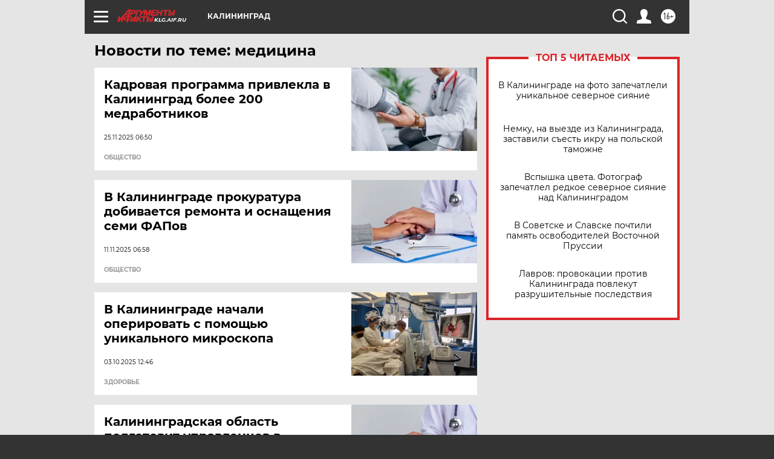

--- FILE ---
content_type: text/html; charset=UTF-8
request_url: https://klg.aif.ru/tag/mjeditsina
body_size: 18040
content:
<!DOCTYPE html>
<!--[if IE 8]><html class="ie8"> <![endif]-->
<!--[if gt IE 8]><!--><html lang="ru"> <!--<![endif]-->
<head>
    <!-- created_at 21-01-2026 08:43:00 -->
    <script>
        window.isIndexPage = 0;
        window.isMobileBrowser = 0;
        window.disableSidebarCut = 1;
        window.bannerDebugMode = 0;
    </script>

                
                                    <meta http-equiv="Content-Type" content="text/html; charset=utf-8" >
<meta name="format-detection" content="telephone=no" >
<meta name="viewport" content="width=device-width, user-scalable=no, initial-scale=1.0, maximum-scale=1.0, minimum-scale=1.0" >
<meta http-equiv="X-UA-Compatible" content="IE=edge,chrome=1" >
<meta name="HandheldFriendly" content="true" >
<meta name="format-detection" content="telephone=no" >
<meta name="theme-color" content="#ffffff" >
<meta name="description" content="медицина — самые актуальные и последние новости сегодня. Будьте в курсе главных свежих новостных событий дня и последнего часа, фото и видео репортажей на сайте Аргументы и Факты." >
<meta name="facebook-domain-verification" content="jiqbwww7rrqnwzjkizob7wrpmgmwq3" >
        <title>медицина — последние новости сегодня | АиФ Калининград</title>    <link rel="shortcut icon" type="image/x-icon" href="/favicon.ico" />
    <link rel="icon" type="image/svg+xml" href="/favicon.svg">
    
    <link rel="preload" href="/redesign2018/fonts/montserrat-v15-latin-ext_latin_cyrillic-ext_cyrillic-regular.woff2" as="font" type="font/woff2" crossorigin>
    <link rel="preload" href="/redesign2018/fonts/montserrat-v15-latin-ext_latin_cyrillic-ext_cyrillic-italic.woff2" as="font" type="font/woff2" crossorigin>
    <link rel="preload" href="/redesign2018/fonts/montserrat-v15-latin-ext_latin_cyrillic-ext_cyrillic-700.woff2" as="font" type="font/woff2" crossorigin>
    <link rel="preload" href="/redesign2018/fonts/montserrat-v15-latin-ext_latin_cyrillic-ext_cyrillic-700italic.woff2" as="font" type="font/woff2" crossorigin>
    <link rel="preload" href="/redesign2018/fonts/montserrat-v15-latin-ext_latin_cyrillic-ext_cyrillic-800.woff2" as="font" type="font/woff2" crossorigin>
    <link href="https://klg.aif.ru/tag/mjeditsina" rel="canonical" >
<link href="https://klg.aif.ru/redesign2018/css/style.css?5a7" media="all" rel="stylesheet" type="text/css" >
<link href="https://klg.aif.ru/img/icon/apple_touch_icon_57x57.png?5a7" rel="apple-touch-icon" sizes="57x57" >
<link href="https://klg.aif.ru/img/icon/apple_touch_icon_114x114.png?5a7" rel="apple-touch-icon" sizes="114x114" >
<link href="https://klg.aif.ru/img/icon/apple_touch_icon_72x72.png?5a7" rel="apple-touch-icon" sizes="72x72" >
<link href="https://klg.aif.ru/img/icon/apple_touch_icon_144x144.png?5a7" rel="apple-touch-icon" sizes="144x144" >
<link href="https://klg.aif.ru/img/icon/apple-touch-icon.png?5a7" rel="apple-touch-icon" sizes="180x180" >
<link href="https://klg.aif.ru/img/icon/favicon-32x32.png?5a7" rel="icon" type="image/png" sizes="32x32" >
<link href="https://klg.aif.ru/img/icon/favicon-16x16.png?5a7" rel="icon" type="image/png" sizes="16x16" >
<link href="https://klg.aif.ru/img/manifest.json?5a7" rel="manifest" >
<link href="https://klg.aif.ru/img/safari-pinned-tab.svg?5a7" rel="mask-icon" color="#d55b5b" >
<link href="https://ads.betweendigital.com" rel="preconnect" crossorigin="" >
        <script type="text/javascript">
    //<!--
    var isRedesignPage = true;    //-->
</script>
<script type="text/javascript" src="https://klg.aif.ru/js/output/jquery.min.js?5a7"></script>
<script type="text/javascript" src="https://klg.aif.ru/js/output/header_scripts.js?5a7"></script>
<script type="text/javascript">
    //<!--
    var _sf_startpt=(new Date()).getTime()    //-->
</script>
<script type="text/javascript" src="https://yastatic.net/s3/passport-sdk/autofill/v1/sdk-suggest-with-polyfills-latest.js?5a7"></script>
<script type="text/javascript">
    //<!--
    window.YandexAuthParams = {"oauthQueryParams":{"client_id":"b104434ccf5a4638bdfe8a9101264f3c","response_type":"code","redirect_uri":"https:\/\/aif.ru\/oauth\/yandex\/callback"},"tokenPageOrigin":"https:\/\/aif.ru"};    //-->
</script>
<script type="text/javascript">
    //<!--
    function AdFox_getWindowSize() {
    var winWidth,winHeight;
	if( typeof( window.innerWidth ) == 'number' ) {
		//Non-IE
		winWidth = window.innerWidth;
		winHeight = window.innerHeight;
	} else if( document.documentElement && ( document.documentElement.clientWidth || document.documentElement.clientHeight ) ) {
		//IE 6+ in 'standards compliant mode'
		winWidth = document.documentElement.clientWidth;
		winHeight = document.documentElement.clientHeight;
	} else if( document.body && ( document.body.clientWidth || document.body.clientHeight ) ) {
		//IE 4 compatible
		winWidth = document.body.clientWidth;
		winHeight = document.body.clientHeight;
	}
	return {"width":winWidth, "height":winHeight};
}//END function AdFox_getWindowSize

function AdFox_getElementPosition(elemId){
    var elem;
    
    if (document.getElementById) {
		elem = document.getElementById(elemId);
	}
	else if (document.layers) {
		elem = document.elemId;
	}
	else if (document.all) {
		elem = document.all.elemId;
	}
    var w = elem.offsetWidth;
    var h = elem.offsetHeight;	
    var l = 0;
    var t = 0;
	
    while (elem)
    {
        l += elem.offsetLeft;
        t += elem.offsetTop;
        elem = elem.offsetParent;
    }

    return {"left":l, "top":t, "width":w, "height":h};
} //END function AdFox_getElementPosition

function AdFox_getBodyScrollTop(){
	return self.pageYOffset || (document.documentElement && document.documentElement.scrollTop) || (document.body && document.body.scrollTop);
} //END function AdFox_getBodyScrollTop

function AdFox_getBodyScrollLeft(){
	return self.pageXOffset || (document.documentElement && document.documentElement.scrollLeft) || (document.body && document.body.scrollLeft);
}//END function AdFox_getBodyScrollLeft

function AdFox_Scroll(elemId,elemSrc){
   var winPos = AdFox_getWindowSize();
   var winWidth = winPos.width;
   var winHeight = winPos.height;
   var scrollY = AdFox_getBodyScrollTop();
   var scrollX =  AdFox_getBodyScrollLeft();
   var divId = 'AdFox_banner_'+elemId;
   var ltwhPos = AdFox_getElementPosition(divId);
   var lPos = ltwhPos.left;
   var tPos = ltwhPos.top;

   if(scrollY+winHeight+5 >= tPos && scrollX+winWidth+5 >= lPos){
      AdFox_getCodeScript(1,elemId,elemSrc);
	  }else{
	     setTimeout('AdFox_Scroll('+elemId+',"'+elemSrc+'");',100);
	  }
}//End function AdFox_Scroll    //-->
</script>
<script type="text/javascript">
    //<!--
    function AdFox_SetLayerVis(spritename,state){
   document.getElementById(spritename).style.visibility=state;
}

function AdFox_Open(AF_id){
   AdFox_SetLayerVis('AdFox_DivBaseFlash_'+AF_id, "hidden");
   AdFox_SetLayerVis('AdFox_DivOverFlash_'+AF_id, "visible");
}

function AdFox_Close(AF_id){
   AdFox_SetLayerVis('AdFox_DivOverFlash_'+AF_id, "hidden");
   AdFox_SetLayerVis('AdFox_DivBaseFlash_'+AF_id, "visible");
}

function AdFox_getCodeScript(AF_n,AF_id,AF_src){
   var AF_doc;
   if(AF_n<10){
      try{
	     if(document.all && !window.opera){
		    AF_doc = window.frames['AdFox_iframe_'+AF_id].document;
			}else if(document.getElementById){
			         AF_doc = document.getElementById('AdFox_iframe_'+AF_id).contentDocument;
					 }
		 }catch(e){}
    if(AF_doc){
	   AF_doc.write('<scr'+'ipt type="text/javascript" src="'+AF_src+'"><\/scr'+'ipt>');
	   }else{
	      setTimeout('AdFox_getCodeScript('+(++AF_n)+','+AF_id+',"'+AF_src+'");', 100);
		  }
		  }
}

function adfoxSdvigContent(banID, flashWidth, flashHeight){
	var obj = document.getElementById('adfoxBanner'+banID).style;
	if (flashWidth == '100%') obj.width = flashWidth;
	    else obj.width = flashWidth + "px";
	if (flashHeight == '100%') obj.height = flashHeight;
	    else obj.height = flashHeight + "px";
}

function adfoxVisibilityFlash(banName, flashWidth, flashHeight){
    	var obj = document.getElementById(banName).style;
	if (flashWidth == '100%') obj.width = flashWidth;
	    else obj.width = flashWidth + "px";
	if (flashHeight == '100%') obj.height = flashHeight;
	    else obj.height = flashHeight + "px";
}

function adfoxStart(banID, FirShowFlNum, constVisFlashFir, sdvigContent, flash1Width, flash1Height, flash2Width, flash2Height){
	if (FirShowFlNum == 1) adfoxVisibilityFlash('adfoxFlash1'+banID, flash1Width, flash1Height);
	    else if (FirShowFlNum == 2) {
		    adfoxVisibilityFlash('adfoxFlash2'+banID, flash2Width, flash2Height);
	        if (constVisFlashFir == 'yes') adfoxVisibilityFlash('adfoxFlash1'+banID, flash1Width, flash1Height);
		    if (sdvigContent == 'yes') adfoxSdvigContent(banID, flash2Width, flash2Height);
		        else adfoxSdvigContent(banID, flash1Width, flash1Height);
	}
}

function adfoxOpen(banID, constVisFlashFir, sdvigContent, flash2Width, flash2Height){
	var aEventOpenClose = new Image();
	var obj = document.getElementById("aEventOpen"+banID);
	if (obj) aEventOpenClose.src =  obj.title+'&rand='+Math.random()*1000000+'&prb='+Math.random()*1000000;
	adfoxVisibilityFlash('adfoxFlash2'+banID, flash2Width, flash2Height);
	if (constVisFlashFir != 'yes') adfoxVisibilityFlash('adfoxFlash1'+banID, 1, 1);
	if (sdvigContent == 'yes') adfoxSdvigContent(banID, flash2Width, flash2Height);
}


function adfoxClose(banID, constVisFlashFir, sdvigContent, flash1Width, flash1Height){
	var aEventOpenClose = new Image();
	var obj = document.getElementById("aEventClose"+banID);
	if (obj) aEventOpenClose.src =  obj.title+'&rand='+Math.random()*1000000+'&prb='+Math.random()*1000000;
	adfoxVisibilityFlash('adfoxFlash2'+banID, 1, 1);
	if (constVisFlashFir != 'yes') adfoxVisibilityFlash('adfoxFlash1'+banID, flash1Width, flash1Height);
	if (sdvigContent == 'yes') adfoxSdvigContent(banID, flash1Width, flash1Height);
}    //-->
</script>
<script type="text/javascript" async="true" src="https://yandex.ru/ads/system/header-bidding.js?5a7"></script>
<script type="text/javascript" src="https://ad.mail.ru/static/sync-loader.js?5a7"></script>
<script type="text/javascript" async="true" src="https://cdn.skcrtxr.com/roxot-wrapper/js/roxot-manager.js?pid=42c21743-edce-4460-a03e-02dbaef8f162"></script>
<script type="text/javascript" src="https://cdn-rtb.sape.ru/js/uids.js?5a7"></script>
<script type="text/javascript">
    //<!--
        var adfoxBiddersMap = {
    "betweenDigital": "816043",
 "mediasniper": "2218745",
    "myTarget": "810102",
 "buzzoola": "1096246",
 "adfox_roden-media": "3373170",
    "videonow": "2966090", 
 "adfox_adsmart": "1463295",
  "Gnezdo": "3123512",
    "roxot": "3196121",
 "astralab": "2486209",
  "getintent": "3186204",
 "sape": "2758269",
 "adwile": "2733112",
 "hybrid": "2809332"
};
var syncid = window.rb_sync.id;
	  var biddersCpmAdjustmentMap = {
      'adfox_adsmart': 0.6,
	  'Gnezdo': 0.8,
	  'adwile': 0.8
  };

if (window.innerWidth >= 1024) {
var adUnits = [{
        "code": "adfox_153825256063495017",
  "sizes": [[300, 600], [240,400]],
        "bids": [{
                "bidder": "betweenDigital",
                "params": {
                    "placementId": "3235886"
                }
            },{
                "bidder": "myTarget",
                "params": {
                    "placementId": "555209",
"sendTargetRef": "true",
"additional": {
"fpid": syncid
}			
                }
            },{
                "bidder": "hybrid",
                "params": {
                    "placementId": "6582bbf77bc72f59c8b22f65"
                }
            },{
                "bidder": "buzzoola",
                "params": {
                    "placementId": "1252803"
                }
            },{
                "bidder": "videonow",
                "params": {
                    "placementId": "8503533"
                }
            },{
                    "bidder": "adfox_adsmart",
                    "params": {
						p1: 'cqguf',
						p2: 'hhro'
					}
            },{
                    "bidder": "roxot",
                    "params": {
						placementId: '2027d57b-1cff-4693-9a3c-7fe57b3bcd1f',
						sendTargetRef: true
					}
            },{
                    "bidder": "mediasniper",
                    "params": {
						"placementId": "4417"
					}
            },{
                    "bidder": "Gnezdo",
                    "params": {
						"placementId": "354318"
					}
            },{
                    "bidder": "getintent",
                    "params": {
						"placementId": "215_V_aif.ru_D_Top_300x600"
					}
            },{
                    "bidder": "adfox_roden-media",
                    "params": {
						p1: "dilmj",
						p2: "emwl"
					}
            },{
                    "bidder": "astralab",
                    "params": {
						"placementId": "642ad3a28528b410c4990932"
					}
            }
        ]
    },{
        "code": "adfox_150719646019463024",
		"sizes": [[640,480], [640,360]],
        "bids": [{
                "bidder": "adfox_adsmart",
                    "params": {
						p1: 'cmqsb',
						p2: 'ul'
					}
            },{
                "bidder": "sape",
                "params": {
                    "placementId": "872427",
					additional: {
                       sapeFpUids: window.sapeRrbFpUids || []
                   }				
                }
            },{
                "bidder": "roxot",
                "params": {
                    placementId: '2b61dd56-9c9f-4c45-a5f5-98dd5234b8a1',
					sendTargetRef: true
                }
            },{
                "bidder": "getintent",
                "params": {
                    "placementId": "215_V_aif.ru_D_AfterArticle_640х480"
                }
            }
        ]
    },{
        "code": "adfox_149010055036832877",
		"sizes": [[970,250]],
		"bids": [{
                    "bidder": "adfox_roden-media",
                    "params": {
						p1: 'dilmi',
						p2: 'hfln'
					}
            },{
                    "bidder": "buzzoola",
                    "params": {
						"placementId": "1252804"
					}
            },{
                    "bidder": "getintent",
                    "params": {
						"placementId": "215_V_aif.ru_D_Billboard_970x250"
					}
            },{
                "bidder": "astralab",
                "params": {
                    "placementId": "67bf071f4e6965fa7b30fea3"
                }
            },{
                    "bidder": "hybrid",
                    "params": {
						"placementId": "6582bbf77bc72f59c8b22f66"
					}
            },{
                    "bidder": "myTarget",
                    "params": {
						"placementId": "1462991",
"sendTargetRef": "true",
"additional": {
"fpid": syncid
}			
					}
            }			           
        ]        
    },{
        "code": "adfox_149874332414246474",
		"sizes": [[640,360], [300,250], [640,480]],
		"codeType": "combo",
		"bids": [{
                "bidder": "mediasniper",
                "params": {
                    "placementId": "4419"
                }
            },{
                "bidder": "buzzoola",
                "params": {
                    "placementId": "1220692"
                }
            },{
                "bidder": "astralab",
                "params": {
                    "placementId": "66fd25eab13381b469ae4b39"
                }
            },
			{
                    "bidder": "betweenDigital",
                    "params": {
						"placementId": "4502825"
					}
            }
			           
        ]        
    },{
        "code": "adfox_149848658878716687",
		"sizes": [[300,600], [240,400]],
        "bids": [{
                "bidder": "betweenDigital",
                "params": {
                    "placementId": "3377360"
                }
            },{
                "bidder": "roxot",
                "params": {
                    placementId: 'fdaba944-bdaa-4c63-9dd3-af12fc6afbf8',
					sendTargetRef: true
                }
            },{
                "bidder": "sape",
                "params": {
                    "placementId": "872425",
					additional: {
                       sapeFpUids: window.sapeRrbFpUids || []
                   }
                }
            },{
                "bidder": "adwile",
                "params": {
                    "placementId": "27990"
                }
            }
        ]        
    }
],
	syncPixels = [{
    bidder: 'hybrid',
    pixels: [
    "https://www.tns-counter.ru/V13a****idsh_ad/ru/CP1251/tmsec=idsh_dis/",
    "https://www.tns-counter.ru/V13a****idsh_vid/ru/CP1251/tmsec=idsh_aifru-hbrdis/",
    "https://mc.yandex.ru/watch/66716692?page-url=aifru%3Futm_source=dis_hybrid_default%26utm_medium=%26utm_campaign=%26utm_content=%26utm_term=&page-ref="+window.location.href
]
  }
  ];
} else if (window.innerWidth < 1024) {
var adUnits = [{
        "code": "adfox_14987283079885683",
		"sizes": [[300,250], [300,240]],
        "bids": [{
                "bidder": "betweenDigital",
                "params": {
                    "placementId": "2492448"
                }
            },{
                "bidder": "myTarget",
                "params": {
                    "placementId": "226830",
"sendTargetRef": "true",
"additional": {
"fpid": syncid
}			
                }
            },{
                "bidder": "hybrid",
                "params": {
                    "placementId": "6582bbf77bc72f59c8b22f64"
                }
            },{
                "bidder": "mediasniper",
                "params": {
                    "placementId": "4418"
                }
            },{
                "bidder": "buzzoola",
                "params": {
                    "placementId": "563787"
                }
            },{
                "bidder": "roxot",
                "params": {
                    placementId: '20bce8ad-3a5e-435a-964f-47be17e201cf',
					sendTargetRef: true
                }
            },{
                "bidder": "videonow",
                "params": {
                    "placementId": "2577490"
                }
            },{
                "bidder": "adfox_adsmart",
                    "params": {
						p1: 'cqmbg',
						p2: 'ul'
					}
            },{
                    "bidder": "Gnezdo",
                    "params": {
						"placementId": "354316"
					}
            },{
                    "bidder": "getintent",
                    "params": {
						"placementId": "215_V_aif.ru_M_Top_300x250"
					}
            },{
                    "bidder": "adfox_roden-media",
                    "params": {
						p1: "dilmx",
						p2: "hbts"
					}
            },{
                "bidder": "astralab",
                "params": {
                    "placementId": "642ad47d8528b410c4990933"
                }
            }			
        ]        
    },{
        "code": "adfox_153545578261291257",
		"bids": [{
                    "bidder": "sape",
                    "params": {
						"placementId": "872426",
					additional: {
                       sapeFpUids: window.sapeRrbFpUids || []
                   }
					}
            },{
                    "bidder": "roxot",
                    "params": {
						placementId: 'eb2ebb9c-1e7e-4c80-bef7-1e93debf197c',
						sendTargetRef: true
					}
            }
			           
        ]        
    },{
        "code": "adfox_165346609120174064",
		"sizes": [[320,100]],
		"bids": [            
            		{
                    "bidder": "buzzoola",
                    "params": {
						"placementId": "1252806"
					}
            },{
                    "bidder": "getintent",
                    "params": {
						"placementId": "215_V_aif.ru_M_FloorAd_320x100"
					}
            }
			           
        ]        
    },{
        "code": "adfox_155956315896226671",
		"bids": [            
            		{
                    "bidder": "buzzoola",
                    "params": {
						"placementId": "1252805"
					}
            },{
                    "bidder": "sape",
                    "params": {
						"placementId": "887956",
					additional: {
                       sapeFpUids: window.sapeRrbFpUids || []
                   }
					}
            },{
                    "bidder": "myTarget",
                    "params": {
						"placementId": "821424",
"sendTargetRef": "true",
"additional": {
"fpid": syncid
}			
					}
            }
			           
        ]        
    },{
        "code": "adfox_149874332414246474",
		"sizes": [[640,360], [300,250], [640,480]],
		"codeType": "combo",
		"bids": [{
                "bidder": "adfox_roden-media",
                "params": {
					p1: 'dilmk',
					p2: 'hfiu'
				}
            },{
                "bidder": "mediasniper",
                "params": {
                    "placementId": "4419"
                }
            },{
                "bidder": "roxot",
                "params": {
                    placementId: 'ba25b33d-cd61-4c90-8035-ea7d66f011c6',
					sendTargetRef: true
                }
            },{
                "bidder": "adwile",
                "params": {
                    "placementId": "27991"
                }
            },{
                    "bidder": "Gnezdo",
                    "params": {
						"placementId": "354317"
					}
            },{
                    "bidder": "getintent",
                    "params": {
						"placementId": "215_V_aif.ru_M_Comboblock_300x250"
					}
            },{
                    "bidder": "astralab",
                    "params": {
						"placementId": "66fd260fb13381b469ae4b3f"
					}
            },{
                    "bidder": "betweenDigital",
                    "params": {
						"placementId": "4502825"
					}
            }
			]        
    }
],
	syncPixels = [
  {
    bidder: 'hybrid',
    pixels: [
    "https://www.tns-counter.ru/V13a****idsh_ad/ru/CP1251/tmsec=idsh_mob/",
    "https://www.tns-counter.ru/V13a****idsh_vid/ru/CP1251/tmsec=idsh_aifru-hbrmob/",
    "https://mc.yandex.ru/watch/66716692?page-url=aifru%3Futm_source=mob_hybrid_default%26utm_medium=%26utm_campaign=%26utm_content=%26utm_term=&page-ref="+window.location.href
]
  }
  ];
}
var userTimeout = 1500;
window.YaHeaderBiddingSettings = {
    biddersMap: adfoxBiddersMap,
	biddersCpmAdjustmentMap: biddersCpmAdjustmentMap,
    adUnits: adUnits,
    timeout: userTimeout,
    syncPixels: syncPixels	
};    //-->
</script>
<script type="text/javascript">
    //<!--
    window.yaContextCb = window.yaContextCb || []    //-->
</script>
<script type="text/javascript" async="true" src="https://yandex.ru/ads/system/context.js?5a7"></script>
<script type="text/javascript">
    //<!--
    window.EventObserver = {
    observers: {},

    subscribe: function (name, fn) {
        if (!this.observers.hasOwnProperty(name)) {
            this.observers[name] = [];
        }
        this.observers[name].push(fn)
    },
    
    unsubscribe: function (name, fn) {
        if (!this.observers.hasOwnProperty(name)) {
            return;
        }
        this.observers[name] = this.observers[name].filter(function (subscriber) {
            return subscriber !== fn
        })
    },
    
    broadcast: function (name, data) {
        if (!this.observers.hasOwnProperty(name)) {
            return;
        }
        this.observers[name].forEach(function (subscriber) {
            return subscriber(data)
        })
    }
};    //-->
</script>    
    <script>
  var adcm_config ={
    id:1064,
    platformId: 64,
    init: function () {
      window.adcm.call();
    }
  };
</script>
<script src="https://tag.digitaltarget.ru/adcm.js" async></script>    <meta name="zen-verification" content="9VSsRW9RoeqRjZM3WmQumk4TQP3SdF5fdhRoaeGL4i2Am80m7e4ZcrR2kRsFwGEM" /><meta name="google-site-verification" content="U62sDHlgue3osrNGy7cOyUkCYoiceFwcIM0im-6tbbE" /><meta name="zen-verification" content="9VSsRW9RoeqRjZM3WmQumk4TQP3SdF5fdhRoaeGL4i2Am80m7e4ZcrR2kRsFwGEM" />    <link rel="stylesheet" type="text/css" media="print" href="https://klg.aif.ru/redesign2018/css/print.css?5a7" />
    <base href=""/>
</head><body class="region__klg ">
<div class="overlay"></div>
<!-- Rating@Mail.ru counter -->
<script type="text/javascript">
var _tmr = window._tmr || (window._tmr = []);
_tmr.push({id: "59428", type: "pageView", start: (new Date()).getTime()});
(function (d, w, id) {
  if (d.getElementById(id)) return;
  var ts = d.createElement("script"); ts.type = "text/javascript"; ts.async = true; ts.id = id;
  ts.src = "https://top-fwz1.mail.ru/js/code.js";
  var f = function () {var s = d.getElementsByTagName("script")[0]; s.parentNode.insertBefore(ts, s);};
  if (w.opera == "[object Opera]") { d.addEventListener("DOMContentLoaded", f, false); } else { f(); }
})(document, window, "topmailru-code");
</script><noscript><div>
<img src="https://top-fwz1.mail.ru/counter?id=59428;js=na" style="border:0;position:absolute;left:-9999px;" alt="Top.Mail.Ru" />
</div></noscript>
<!-- //Rating@Mail.ru counter -->



<div class="container" id="container">
    
        <noindex><div class="adv_content bp__body_first adwrapper"><div class="banner_params hide" data-params="{&quot;id&quot;:4921,&quot;num&quot;:1,&quot;place&quot;:&quot;body_first&quot;}"></div>
<!--AdFox START-->
<!--aif_direct-->
<!--Площадка: AIF_fullscreen /  / -->
<!--Тип баннера: FullScreen-->
<!--Расположение: <верх страницы>-->
<div id="adfox_150417328041091508"></div>
<script>     
    window.yaContextCb.push(()=>{
    Ya.adfoxCode.create({
        ownerId: 249933,
        containerId: 'adfox_150417328041091508',
        params: {
            pp: 'g',
            ps: 'cnul',
            p2: 'fptu',
            puid1: ''
        }
    }); 
}); 
</script></div></noindex>
        
        <!--баннер над шапкой--->
                <div class="banner_box">
            <div class="main_banner">
                            </div>
        </div>
                <!--//баннер  над шапкой--->

    <script>
	currentUser = new User();
</script>

<header class="header">
    <div class="count_box_nodisplay">
    <div class="couter_block"><!--LiveInternet counter-->
<script type="text/javascript"><!--
document.write("<img src='https://counter.yadro.ru//hit;AIF?r"+escape(document.referrer)+((typeof(screen)=="undefined")?"":";s"+screen.width+"*"+screen.height+"*"+(screen.colorDepth?screen.colorDepth:screen.pixelDepth))+";u"+escape(document.URL)+";h"+escape(document.title.substring(0,80))+";"+Math.random()+"' width=1 height=1 alt=''>");
//--></script><!--/LiveInternet--></div></div>    <div class="topline">
    <a href="#" class="burger openCloser">
        <div class="burger__wrapper">
            <span class="burger__line"></span>
            <span class="burger__line"></span>
            <span class="burger__line"></span>
        </div>
    </a>

    
    <a href="/" class="logo_box">
                <img width="96" height="22" src="https://klg.aif.ru/redesign2018/img/logo.svg?5a7" alt="Аргументы и Факты">
        <div class="region_url">
            klg.aif.ru        </div>
            </a>
    <div itemscope itemtype="http://schema.org/Organization" class="schema_org">
        <img itemprop="logo" src="https://klg.aif.ru/redesign2018/img/logo.svg?5a7" />
        <a itemprop="url" href="/"></a>
        <meta itemprop="name" content="АО «Аргументы и Факты»" />
        <div itemprop="address" itemscope itemtype="http://schema.org/PostalAddress">
            <meta itemprop="postalCode" content="101000" />
            <meta itemprop="addressLocality" content="Москва" />
            <meta itemprop="streetAddress" content="ул. Мясницкая, д. 42"/>
            <meta itemprop="addressCountry" content="RU"/>
            <a itemprop="telephone" href="tel:+74956465757">+7 (495) 646 57 57</a>
        </div>
    </div>
    <div class="age16 age16_topline">16+</div>
    <a href="#" class="region regionOpenCloser">
        <img width="19" height="25" src="https://klg.aif.ru/redesign2018/img/location.svg?5a7"><span>Калининград</span>
    </a>
    <div class="topline__slot">
             </div>

    <!--a class="topline__hashtag" href="https://aif.ru/health/coronavirus/?utm_medium=header&utm_content=covid&utm_source=aif">#остаемсядома</a-->
    <div class="auth_user_status_js">
        <a href="#" class="user auth_link_login_js auth_open_js"><img width="24" height="24" src="https://klg.aif.ru/redesign2018/img/user_ico.svg?5a7"></a>
        <a href="/profile" class="user auth_link_profile_js" style="display: none"><img width="24" height="24" src="https://klg.aif.ru/redesign2018/img/user_ico.svg?5a7"></a>
    </div>
    <div class="search_box">
        <a href="#" class="search_ico searchOpener">
            <img width="24" height="24" src="https://klg.aif.ru/redesign2018/img/search_ico.svg?5a7">
        </a>
        <div class="search_input">
            <form action="/search" id="search_form1">
                <input type="text" name="text" maxlength="50"/>
            </form>
        </div>
    </div>
</div>

<div class="fixed_menu topline">
    <div class="cont_center">
        <a href="#" class="burger openCloser">
            <div class="burger__wrapper">
                <span class="burger__line"></span>
                <span class="burger__line"></span>
                <span class="burger__line"></span>
            </div>
        </a>
        <a href="/" class="logo_box">
                        <img width="96" height="22" src="https://klg.aif.ru/redesign2018/img/logo.svg?5a7" alt="Аргументы и Факты">
            <div class="region_url">
                klg.aif.ru            </div>
                    </a>
        <div class="age16 age16_topline">16+</div>
        <a href="/" class="region regionOpenCloser">
            <img width="19" height="25" src="https://klg.aif.ru/redesign2018/img/location.svg?5a7">
            <span>Калининград</span>
        </a>
        <div class="topline__slot">
                    </div>

        <!--a class="topline__hashtag" href="https://aif.ru/health/coronavirus/?utm_medium=header&utm_content=covid&utm_source=aif">#остаемсядома</a-->
        <div class="auth_user_status_js">
            <a href="#" class="user auth_link_login_js auth_open_js"><img width="24" height="24" src="https://klg.aif.ru/redesign2018/img/user_ico.svg?5a7"></a>
            <a href="/profile" class="user auth_link_profile_js" style="display: none"><img width="24" height="24" src="https://klg.aif.ru/redesign2018/img/user_ico.svg?5a7"></a>
        </div>
        <div class="search_box">
            <a href="#" class="search_ico searchOpener">
                <img width="24" height="24" src="https://klg.aif.ru/redesign2018/img/search_ico.svg?5a7">
            </a>
            <div class="search_input">
                <form action="/search">
                    <input type="text" name="text" maxlength="50" >
                </form>
            </div>
        </div>
    </div>
</div>    <div class="regions_box">
    <nav class="cont_center">
        <ul class="regions">
            <li><a href="https://aif.ru?from_menu=1">ФЕДЕРАЛЬНЫЙ</a></li>
            <li><a href="https://spb.aif.ru">САНКТ-ПЕТЕРБУРГ</a></li>

            
                                    <li><a href="https://adigea.aif.ru">Адыгея</a></li>
                
            
                                    <li><a href="https://arh.aif.ru">Архангельск</a></li>
                
            
                
            
                
            
                                    <li><a href="https://astrakhan.aif.ru">Астрахань</a></li>
                
            
                                    <li><a href="https://altai.aif.ru">Барнаул</a></li>
                
            
                                    <li><a href="https://aif.by">Беларусь</a></li>
                
            
                                    <li><a href="https://bel.aif.ru">Белгород</a></li>
                
            
                
            
                                    <li><a href="https://bryansk.aif.ru">Брянск</a></li>
                
            
                                    <li><a href="https://bur.aif.ru">Бурятия</a></li>
                
            
                                    <li><a href="https://vl.aif.ru">Владивосток</a></li>
                
            
                                    <li><a href="https://vlad.aif.ru">Владимир</a></li>
                
            
                                    <li><a href="https://vlg.aif.ru">Волгоград</a></li>
                
            
                                    <li><a href="https://vologda.aif.ru">Вологда</a></li>
                
            
                                    <li><a href="https://vrn.aif.ru">Воронеж</a></li>
                
            
                
            
                                    <li><a href="https://dag.aif.ru">Дагестан</a></li>
                
            
                
            
                                    <li><a href="https://ivanovo.aif.ru">Иваново</a></li>
                
            
                                    <li><a href="https://irk.aif.ru">Иркутск</a></li>
                
            
                                    <li><a href="https://kazan.aif.ru">Казань</a></li>
                
            
                                    <li><a href="https://kzaif.kz">Казахстан</a></li>
                
            
                
            
                                    <li><a href="https://klg.aif.ru">Калининград</a></li>
                
            
                
            
                                    <li><a href="https://kaluga.aif.ru">Калуга</a></li>
                
            
                                    <li><a href="https://kamchatka.aif.ru">Камчатка</a></li>
                
            
                
            
                                    <li><a href="https://karel.aif.ru">Карелия</a></li>
                
            
                                    <li><a href="https://kirov.aif.ru">Киров</a></li>
                
            
                                    <li><a href="https://komi.aif.ru">Коми</a></li>
                
            
                                    <li><a href="https://kostroma.aif.ru">Кострома</a></li>
                
            
                                    <li><a href="https://kuban.aif.ru">Краснодар</a></li>
                
            
                                    <li><a href="https://krsk.aif.ru">Красноярск</a></li>
                
            
                                    <li><a href="https://krym.aif.ru">Крым</a></li>
                
            
                                    <li><a href="https://kuzbass.aif.ru">Кузбасс</a></li>
                
            
                
            
                
            
                                    <li><a href="https://aif.kg">Кыргызстан</a></li>
                
            
                                    <li><a href="https://mar.aif.ru">Марий Эл</a></li>
                
            
                                    <li><a href="https://saransk.aif.ru">Мордовия</a></li>
                
            
                                    <li><a href="https://murmansk.aif.ru">Мурманск</a></li>
                
            
                
            
                                    <li><a href="https://nn.aif.ru">Нижний Новгород</a></li>
                
            
                                    <li><a href="https://nsk.aif.ru">Новосибирск</a></li>
                
            
                
            
                                    <li><a href="https://omsk.aif.ru">Омск</a></li>
                
            
                                    <li><a href="https://oren.aif.ru">Оренбург</a></li>
                
            
                                    <li><a href="https://penza.aif.ru">Пенза</a></li>
                
            
                                    <li><a href="https://perm.aif.ru">Пермь</a></li>
                
            
                                    <li><a href="https://pskov.aif.ru">Псков</a></li>
                
            
                                    <li><a href="https://rostov.aif.ru">Ростов-на-Дону</a></li>
                
            
                                    <li><a href="https://rzn.aif.ru">Рязань</a></li>
                
            
                                    <li><a href="https://samara.aif.ru">Самара</a></li>
                
            
                
            
                                    <li><a href="https://saratov.aif.ru">Саратов</a></li>
                
            
                                    <li><a href="https://sakhalin.aif.ru">Сахалин</a></li>
                
            
                
            
                                    <li><a href="https://smol.aif.ru">Смоленск</a></li>
                
            
                
            
                                    <li><a href="https://stav.aif.ru">Ставрополь</a></li>
                
            
                
            
                                    <li><a href="https://tver.aif.ru">Тверь</a></li>
                
            
                                    <li><a href="https://tlt.aif.ru">Тольятти</a></li>
                
            
                                    <li><a href="https://tomsk.aif.ru">Томск</a></li>
                
            
                                    <li><a href="https://tula.aif.ru">Тула</a></li>
                
            
                                    <li><a href="https://tmn.aif.ru">Тюмень</a></li>
                
            
                                    <li><a href="https://udm.aif.ru">Удмуртия</a></li>
                
            
                
            
                                    <li><a href="https://ul.aif.ru">Ульяновск</a></li>
                
            
                                    <li><a href="https://ural.aif.ru">Урал</a></li>
                
            
                                    <li><a href="https://ufa.aif.ru">Уфа</a></li>
                
            
                
            
                
            
                                    <li><a href="https://hab.aif.ru">Хабаровск</a></li>
                
            
                
            
                                    <li><a href="https://chv.aif.ru">Чебоксары</a></li>
                
            
                                    <li><a href="https://chel.aif.ru">Челябинск</a></li>
                
            
                                    <li><a href="https://chr.aif.ru">Черноземье</a></li>
                
            
                                    <li><a href="https://chita.aif.ru">Чита</a></li>
                
            
                                    <li><a href="https://ugra.aif.ru">Югра</a></li>
                
            
                                    <li><a href="https://yakutia.aif.ru">Якутия</a></li>
                
            
                                    <li><a href="https://yamal.aif.ru">Ямал</a></li>
                
            
                                    <li><a href="https://yar.aif.ru">Ярославль</a></li>
                
                    </ul>
    </nav>
</div>    <div class="top_menu_box">
    <div class="cont_center">
        <nav class="top_menu main_menu_wrapper_js">
                            <ul class="main_menu main_menu_js" id="rubrics">
                                    <li  class="menuItem top_level_item_js">

        <a  href="https://klg.aif.ru/news" title="Новости" id="custommenu-10209">Новости</a>
    
    </li>                                                <li  class="menuItem top_level_item_js">

        <span  title="Спецпроекты">Спецпроекты</span>
    
            <div class="subrubrics_box submenu_js">
            <ul>
                                                            <li  class="menuItem">

        <a  href="http://dobroe.aif.ru/" title="АиФ. Доброе сердце" id="custommenu-7086">АиФ. Доброе сердце</a>
    
    </li>                                                                                <li  class="menuItem">

        <a  href="http://warletters.aif.ru/" title="Письма на фронт" id="custommenu-9017">Письма на фронт</a>
    
    </li>                                                                                <li  class="menuItem">

        <a  href="https://aif.ru/static/1965080" title="Детская книга войны" id="custommenu-9018">Детская книга войны</a>
    
    </li>                                                                                <li  class="menuItem">

        <a  href="https://aif.ru/special" title="Все спецпроекты" id="custommenu-9019">Все спецпроекты</a>
    
    </li>                                                </ul>
        </div>
    </li>                                                <li  class="menuItem top_level_item_js">

        <a  href="https://klg.aif.ru/dosug" title="Досуг" id="custommenu-10239">Досуг</a>
    
    </li>                                                <li  class="menuItem top_level_item_js">

        <a  href="https://klg.aif.ru/auto" title="Транспорт" id="custommenu-10240">Транспорт</a>
    
    </li>                                                <li  data-rubric_id="4610" class="menuItem top_level_item_js">

        <a  href="/incidents" title="ПРОИСШЕСТВИЯ" id="custommenu-7101">ПРОИСШЕСТВИЯ</a>
    
            <div class="subrubrics_box submenu_js">
            <ul>
                                                            <li  class="menuItem">

        <a  href="https://klg.aif.ru/incidents/details" title="События" id="custommenu-7130">События</a>
    
    </li>                                                                                <li  class="menuItem">

        <a  href="https://klg.aif.ru/incidents/fire" title="Пожар" id="custommenu-7132">Пожар</a>
    
    </li>                                                                                <li  class="menuItem">

        <a  href="https://klg.aif.ru/incidents/crash" title="ДТП" id="custommenu-7131">ДТП</a>
    
    </li>                                                                                <li  class="menuItem">

        <a  href="https://klg.aif.ru/incidents/scene" title="Криминал" id="custommenu-7133">Криминал</a>
    
    </li>                                                </ul>
        </div>
    </li>                                                                    <li  data-rubric_id="4583" class="menuItem top_level_item_js">

        <a  href="/politic" title="ПОЛИТИКА" id="custommenu-7093">ПОЛИТИКА</a>
    
            <div class="subrubrics_box submenu_js">
            <ul>
                                                            <li  data-rubric_id="4584" class="menuItem">

        <a  href="/politic/gover" title="Власть" id="custommenu-7116">Власть</a>
    
    </li>                                                                                <li  data-rubric_id="4585" class="menuItem">

        <a  href="/politic/person" title="Персона" id="custommenu-7117">Персона</a>
    
    </li>                                                </ul>
        </div>
    </li>                                                <li  data-rubric_id="4578" class="menuItem top_level_item_js">

        <a  href="/society" title="ОБЩЕСТВО" id="custommenu-7092">ОБЩЕСТВО</a>
    
            <div class="subrubrics_box submenu_js">
            <ul>
                                                            <li  data-rubric_id="4579" class="menuItem">

        <a  href="/society/persona" title="Люди" id="custommenu-7114">Люди</a>
    
    </li>                                                                                <li  data-rubric_id="4580" class="menuItem">

        <a  href="/society/details" title="События" id="custommenu-7115">События</a>
    
    </li>                                                                                <li  data-rubric_id="4582" class="menuItem">

        <a  href="/society/family" title="Семья" id="custommenu-7128">Семья</a>
    
    </li>                                                                                <li  data-rubric_id="4581" class="menuItem">

        <a  href="/society/jkh" title="ЖКХ" id="custommenu-7127">ЖКХ</a>
    
    </li>                                                </ul>
        </div>
    </li>                                                <li  data-rubric_id="4600" class="menuItem top_level_item_js">

        <a  href="/money" title="ДЕНЬГИ" id="custommenu-7097">ДЕНЬГИ</a>
    
            <div class="subrubrics_box submenu_js">
            <ul>
                                                            <li  data-rubric_id="4601" class="menuItem">

        <a  href="/money/details" title="События" id="custommenu-7123">События</a>
    
    </li>                                                                                <li  data-rubric_id="4602" class="menuItem">

        <a  href="/money/finance" title=" Финансы" id="custommenu-7124"> Финансы</a>
    
    </li>                                                </ul>
        </div>
    </li>                                                <li  data-rubric_id="4586" class="menuItem top_level_item_js">

        <a  href="/culture" title="КУЛЬТУРА" id="custommenu-7094">КУЛЬТУРА</a>
    
            <div class="subrubrics_box submenu_js">
            <ul>
                                                            <li  data-rubric_id="4587" class="menuItem">

        <a  href="/culture/art" title="Искусство" id="custommenu-7118">Искусство</a>
    
    </li>                                                                                <li  data-rubric_id="4588" class="menuItem">

        <a  href="/culture/events" title="События" id="custommenu-7119">События</a>
    
    </li>                                                </ul>
        </div>
    </li>                                                <li  data-rubric_id="4596" class="menuItem top_level_item_js">

        <a  href="/sport" title="СПОРТ" id="custommenu-7096">СПОРТ</a>
    
            <div class="subrubrics_box submenu_js">
            <ul>
                                                            <li  data-rubric_id="4597" class="menuItem">

        <a  href="/sport/persona" title="Люди" id="custommenu-7121">Люди</a>
    
    </li>                                                                                <li  data-rubric_id="4598" class="menuItem">

        <a  href="/sport/details" title="События" id="custommenu-7122">События</a>
    
    </li>                                                                                <li  class="menuItem">

        <a  href="https://klg.aif.ru/sport/football" title="Футбол" id="custommenu-7129">Футбол</a>
    
    </li>                                                </ul>
        </div>
    </li>                                                <li  data-rubric_id="4594" class="menuItem top_level_item_js">

        <a  href="/health" title="ЗДОРОВЬЕ" id="custommenu-7095">ЗДОРОВЬЕ</a>
    
            <div class="subrubrics_box submenu_js">
            <ul>
                                                            <li  data-rubric_id="4595" class="menuItem">

        <a  href="/health/med" title="Медицина" id="custommenu-7120">Медицина</a>
    
    </li>                                                </ul>
        </div>
    </li>                                                <li  data-rubric_id="4622" class="menuItem top_level_item_js">

        <a  href="/edu" title="ОБРАЗОВАНИЕ" id="custommenu-7098">ОБРАЗОВАНИЕ</a>
    
            <div class="subrubrics_box submenu_js">
            <ul>
                                                            <li  data-rubric_id="4623" class="menuItem">

        <a  href="/edu/school" title="Школы" id="custommenu-7125">Школы</a>
    
    </li>                                                                                <li  data-rubric_id="4624" class="menuItem">

        <a  href="/edu/stud" title="Вузы" id="custommenu-7126">Вузы</a>
    
    </li>                                                </ul>
        </div>
    </li>                                            </ul>

            <ul id="projects" class="specprojects static_submenu_js"></ul>
            <div class="right_box">
                <div class="fresh_number">
    <h3>Свежий номер</h3>
    <a href="/gazeta/number/58685" class="number_box">
                    <img loading="lazy" src="https://aif-s3.aif.ru/images/043/671/0c3a49730046db78f85db3dc2609c6a6.webp" width="91" height="120">
                <div class="text">
            № Еженедельник «Аргументы и Факты» №43. 24/10/2025 <br /> Аргументы и факты - Калининград        </div>
    </a>
</div>
<div class="links_box">
    <a href="/gazeta">Издания</a>
</div>
                <div class="sharings_box">
    <span>АиФ в социальных сетях</span>
    <ul class="soc">
                <li>
        <a href="https://vk.com/klg_aif" rel="nofollow" target="_blank">
            <img src="https://aif.ru/redesign2018/img/sharings/vk.svg">
        </a>
    </li>
            <li>
            <a class="rss_button_black" href="/rss/all.php" target="_blank">
                <img src="https://klg.aif.ru/redesign2018/img/sharings/waflya.svg?5a7" />
            </a>
        </li>
                <li>
        <a href="https://itunes.apple.com/ru/app/argumenty-i-fakty/id333210003?mt=8" rel="nofollow" target="_blank">
            <img src="https://aif.ru/redesign2018/img/sharings/apple.svg">
        </a>
    </li>
        <li>
        <a href="https://play.google.com/store/apps/details?id=com.mobilein.aif&feature=search_result#?t=W251bGwsMSwxLDEsImNvbS5tb2JpbGVpbi5haWYiXQ" rel="nofollow" target="_blank">
            <img src="https://aif.ru/redesign2018/img/sharings/androd.svg">
        </a>
    </li>
    </ul>
</div>
            </div>
        </nav>
    </div>
</div></header>            	<div class="content_containers_wrapper_js">
        <div class="content_body  content_container_js">
            <div class="content">
                                <div class="title_box">
    <h1>Новости по теме: медицина</h1>
</div>
<section class="article_list content_list_js">
        
<div class="list_item" data-item-id="5901237">
            <a href="https://klg.aif.ru/society/kadrovaya-programma-privlekla-v-kaliningrad-bolee-200-medrabotnikov" class="img_box no_title_element_js">
            <img loading="lazy" title="" src="https://aif-s3.aif.ru/images/044/070/a00563e16f235abd14e31f13a8bf61be.webp" />
        </a>
    
    <div class="text_box_only_title title_element_js">
        <div class="box_info">
            <a href="https://klg.aif.ru/society/kadrovaya-programma-privlekla-v-kaliningrad-bolee-200-medrabotnikov"><span class="item_text__title">Кадровая программа привлекла в Калининград более 200 медработников</span></a>
        </div>
    </div>

    <div class="text_box no_title_element_js">
        <div class="box_info">
            <a href="https://klg.aif.ru/society/kadrovaya-programma-privlekla-v-kaliningrad-bolee-200-medrabotnikov"><span class="item_text__title">Кадровая программа привлекла в Калининград более 200 медработников</span></a>
            <span class="text_box__date">25.11.2025 06:50</span>
        </div>
        <span></span>
    </div>

            <a href="https://klg.aif.ru/society" class="rubric_link no_title_element_js">ОБЩЕСТВО</a>
    </div>
<div class="list_item" data-item-id="5880200">
            <a href="https://klg.aif.ru/society/v-kaliningrade-prokuratura-dobivaetsya-remonta-i-osnashcheniya-semi-fapov" class="img_box no_title_element_js">
            <img loading="lazy" title="" src="https://aif-s3.aif.ru/images/043/887/fd6091aca1601e1f71ee8fda077f5ec3.webp" />
        </a>
    
    <div class="text_box_only_title title_element_js">
        <div class="box_info">
            <a href="https://klg.aif.ru/society/v-kaliningrade-prokuratura-dobivaetsya-remonta-i-osnashcheniya-semi-fapov"><span class="item_text__title">В Калининграде прокуратура добивается ремонта и оснащения семи ФАПов</span></a>
        </div>
    </div>

    <div class="text_box no_title_element_js">
        <div class="box_info">
            <a href="https://klg.aif.ru/society/v-kaliningrade-prokuratura-dobivaetsya-remonta-i-osnashcheniya-semi-fapov"><span class="item_text__title">В Калининграде прокуратура добивается ремонта и оснащения семи ФАПов</span></a>
            <span class="text_box__date">11.11.2025 06:58</span>
        </div>
        <span></span>
    </div>

            <a href="https://klg.aif.ru/society" class="rubric_link no_title_element_js">ОБЩЕСТВО</a>
    </div>
<div class="list_item" data-item-id="5824431">
            <a href="https://klg.aif.ru/health/v-kaliningrade-nachali-operirovat-s-pomoshchyu-unikalnogo-mikroskopa" class="img_box no_title_element_js">
            <img loading="lazy" title="" src="https://aif-s3.aif.ru/images/043/400/a1eb9fc61564cf24941601856911b1f1.webp" />
        </a>
    
    <div class="text_box_only_title title_element_js">
        <div class="box_info">
            <a href="https://klg.aif.ru/health/v-kaliningrade-nachali-operirovat-s-pomoshchyu-unikalnogo-mikroskopa"><span class="item_text__title">В Калининграде начали оперировать с помощью уникального микроскопа</span></a>
        </div>
    </div>

    <div class="text_box no_title_element_js">
        <div class="box_info">
            <a href="https://klg.aif.ru/health/v-kaliningrade-nachali-operirovat-s-pomoshchyu-unikalnogo-mikroskopa"><span class="item_text__title">В Калининграде начали оперировать с помощью уникального микроскопа</span></a>
            <span class="text_box__date">03.10.2025 12:46</span>
        </div>
        <span></span>
    </div>

            <a href="https://klg.aif.ru/health" class="rubric_link no_title_element_js">ЗДОРОВЬЕ</a>
    </div>
<div class="list_item" data-item-id="5822226">
            <a href="https://klg.aif.ru/health/kaliningradskaya-oblast-podgotovit-upravlencev-v-zdravoohranenii" class="img_box no_title_element_js">
            <img loading="lazy" title="" src="https://aif-s3.aif.ru/images/043/382/a9996cbe8e956f4f7906a8d7b6b4d864.webp" />
        </a>
    
    <div class="text_box_only_title title_element_js">
        <div class="box_info">
            <a href="https://klg.aif.ru/health/kaliningradskaya-oblast-podgotovit-upravlencev-v-zdravoohranenii"><span class="item_text__title">Калининградская область подготовит управленцев в здравоохранении</span></a>
        </div>
    </div>

    <div class="text_box no_title_element_js">
        <div class="box_info">
            <a href="https://klg.aif.ru/health/kaliningradskaya-oblast-podgotovit-upravlencev-v-zdravoohranenii"><span class="item_text__title">Калининградская область подготовит управленцев в здравоохранении</span></a>
            <span class="text_box__date">02.10.2025 10:04</span>
        </div>
        <span></span>
    </div>

            <a href="https://klg.aif.ru/health" class="rubric_link no_title_element_js">ЗДОРОВЬЕ</a>
    </div>
<div class="list_item" data-item-id="5805673">
            <a href="https://klg.aif.ru/health/eksperty-minzdrava-proverili-sistemu-zdravoohraneniya-kaliningrada" class="img_box no_title_element_js">
            <img loading="lazy" title="" src="https://aif-s3.aif.ru/images/043/238/ce295086fd202980232dc175047ad4e7.webp" />
        </a>
    
    <div class="text_box_only_title title_element_js">
        <div class="box_info">
            <a href="https://klg.aif.ru/health/eksperty-minzdrava-proverili-sistemu-zdravoohraneniya-kaliningrada"><span class="item_text__title">Эксперты Минздрава проверили систему здравоохранения Калининграда</span></a>
        </div>
    </div>

    <div class="text_box no_title_element_js">
        <div class="box_info">
            <a href="https://klg.aif.ru/health/eksperty-minzdrava-proverili-sistemu-zdravoohraneniya-kaliningrada"><span class="item_text__title">Эксперты Минздрава проверили систему здравоохранения Калининграда</span></a>
            <span class="text_box__date">21.09.2025 15:02</span>
        </div>
        <span></span>
    </div>

            <a href="https://klg.aif.ru/health" class="rubric_link no_title_element_js">ЗДОРОВЬЕ</a>
    </div>
<div class="list_item" data-item-id="5798193">
            <a href="https://klg.aif.ru/health/v-ladushkine-i-mamonovo-proydut-besplatnye-medicinskie-obsledovaniya" class="img_box no_title_element_js">
            <img loading="lazy" title="" src="https://aif-s3.aif.ru/images/043/172/f2f9a354b14c6965c30f0c4649f4e5ce.webp" />
        </a>
    
    <div class="text_box_only_title title_element_js">
        <div class="box_info">
            <a href="https://klg.aif.ru/health/v-ladushkine-i-mamonovo-proydut-besplatnye-medicinskie-obsledovaniya"><span class="item_text__title">В Ладушкине и Мамоново пройдут бесплатные медицинские обследования</span></a>
        </div>
    </div>

    <div class="text_box no_title_element_js">
        <div class="box_info">
            <a href="https://klg.aif.ru/health/v-ladushkine-i-mamonovo-proydut-besplatnye-medicinskie-obsledovaniya"><span class="item_text__title">В Ладушкине и Мамоново пройдут бесплатные медицинские обследования</span></a>
            <span class="text_box__date">16.09.2025 13:00</span>
        </div>
        <span></span>
    </div>

            <a href="https://klg.aif.ru/health" class="rubric_link no_title_element_js">ЗДОРОВЬЕ</a>
    </div>
<div class="list_item" data-item-id="5794289">
            <a href="https://klg.aif.ru/health/v-kaliningrade-otkrylsya-baltiyskiy-forum-medicinskoy-profilaktiki-i-terapii" class="img_box no_title_element_js">
            <img loading="lazy" title="" src="https://aif-s3.aif.ru/images/043/137/27473d18611cc9d147de030d4b03bffc.webp" />
        </a>
    
    <div class="text_box_only_title title_element_js">
        <div class="box_info">
            <a href="https://klg.aif.ru/health/v-kaliningrade-otkrylsya-baltiyskiy-forum-medicinskoy-profilaktiki-i-terapii"><span class="item_text__title">В Калининграде открылся Балтийский форум медицинской профилактики и терапии</span></a>
        </div>
    </div>

    <div class="text_box no_title_element_js">
        <div class="box_info">
            <a href="https://klg.aif.ru/health/v-kaliningrade-otkrylsya-baltiyskiy-forum-medicinskoy-profilaktiki-i-terapii"><span class="item_text__title">В Калининграде открылся Балтийский форум медицинской профилактики и терапии</span></a>
            <span class="text_box__date">12.09.2025 20:30</span>
        </div>
        <span></span>
    </div>

            <a href="https://klg.aif.ru/health" class="rubric_link no_title_element_js">ЗДОРОВЬЕ</a>
    </div>
<div class="list_item" data-item-id="5787417">
            <a href="https://klg.aif.ru/health/med/zhiteli-svetlovskogo-okruga-smogut-proyti-kompleksnoe-obsledovanie" class="img_box no_title_element_js">
            <img loading="lazy" title="" src="https://aif-s3.aif.ru/images/043/076/64677717a660db983b0906d34aa817b5.webp" />
        </a>
    
    <div class="text_box_only_title title_element_js">
        <div class="box_info">
            <a href="https://klg.aif.ru/health/med/zhiteli-svetlovskogo-okruga-smogut-proyti-kompleksnoe-obsledovanie"><span class="item_text__title">Жители Светловского округа смогут пройти комплексное обследование</span></a>
        </div>
    </div>

    <div class="text_box no_title_element_js">
        <div class="box_info">
            <a href="https://klg.aif.ru/health/med/zhiteli-svetlovskogo-okruga-smogut-proyti-kompleksnoe-obsledovanie"><span class="item_text__title">Жители Светловского округа смогут пройти комплексное обследование</span></a>
            <span class="text_box__date">08.09.2025 20:18</span>
        </div>
        <span></span>
    </div>

            <a href="https://klg.aif.ru/health/med" class="rubric_link no_title_element_js">ЗДОРОВЬЕ: Медицина</a>
    </div>
<div class="list_item" data-item-id="5784874">
            <a href="https://klg.aif.ru/health/mobilnyy-centr-zdorovya-smenil-adres-v-kaliningrade" class="img_box no_title_element_js">
            <img loading="lazy" title="" src="https://aif-s3.aif.ru/images/043/053/fdea34355b00510034ddf28aebd22658.webp" />
        </a>
    
    <div class="text_box_only_title title_element_js">
        <div class="box_info">
            <a href="https://klg.aif.ru/health/mobilnyy-centr-zdorovya-smenil-adres-v-kaliningrade"><span class="item_text__title">Мобильный центр здоровья сменил адрес в Калининграде</span></a>
        </div>
    </div>

    <div class="text_box no_title_element_js">
        <div class="box_info">
            <a href="https://klg.aif.ru/health/mobilnyy-centr-zdorovya-smenil-adres-v-kaliningrade"><span class="item_text__title">Мобильный центр здоровья сменил адрес в Калининграде</span></a>
            <span class="text_box__date">06.09.2025 13:00</span>
        </div>
        <span></span>
    </div>

            <a href="https://klg.aif.ru/health" class="rubric_link no_title_element_js">ЗДОРОВЬЕ</a>
    </div>
<div class="list_item" data-item-id="5568945">
            <a href="https://klg.aif.ru/society/chetyre-peredvizhnyh-medkompleksa-otpravilis-na-nedelyu-po-municipalitetam" class="img_box no_title_element_js">
            <img loading="lazy" title="" src="https://aif-s3.aif.ru/images/041/150/4a8d507f051c7463e254f500737d2462.webp" />
        </a>
    
    <div class="text_box_only_title title_element_js">
        <div class="box_info">
            <a href="https://klg.aif.ru/society/chetyre-peredvizhnyh-medkompleksa-otpravilis-na-nedelyu-po-municipalitetam"><span class="item_text__title">Четыре передвижных медкомплекса отправились на неделю по муниципалитетам</span></a>
        </div>
    </div>

    <div class="text_box no_title_element_js">
        <div class="box_info">
            <a href="https://klg.aif.ru/society/chetyre-peredvizhnyh-medkompleksa-otpravilis-na-nedelyu-po-municipalitetam"><span class="item_text__title">Четыре передвижных медкомплекса отправились на неделю по муниципалитетам</span></a>
            <span class="text_box__date">08.04.2025 09:47</span>
        </div>
        <span>В регионе стартовал проект «Калининградская область – здоровье в каждый дом!»</span>
    </div>

            <a href="https://klg.aif.ru/society" class="rubric_link no_title_element_js">ОБЩЕСТВО</a>
    </div>
<div class="list_item" data-item-id="5495824">
            <a href="https://klg.aif.ru/society/gubernator-poobeshchal-stroit-zhile-dlya-medikov-dlya-resheniya-kadrovogo-voprosa" class="img_box no_title_element_js">
            <img loading="lazy" title="" src="https://aif-s3.aif.ru/images/040/514/73d157a3d00a5ecf5386178bed11cb4c.webp" />
        </a>
    
    <div class="text_box_only_title title_element_js">
        <div class="box_info">
            <a href="https://klg.aif.ru/society/gubernator-poobeshchal-stroit-zhile-dlya-medikov-dlya-resheniya-kadrovogo-voprosa"><span class="item_text__title">Губернатор пообещал строить жилье для медиков для решения кадрового вопроса</span></a>
        </div>
    </div>

    <div class="text_box no_title_element_js">
        <div class="box_info">
            <a href="https://klg.aif.ru/society/gubernator-poobeshchal-stroit-zhile-dlya-medikov-dlya-resheniya-kadrovogo-voprosa"><span class="item_text__title">Губернатор пообещал строить жилье для медиков для решения кадрового вопроса</span></a>
            <span class="text_box__date">19.02.2025 14:23</span>
        </div>
        <span>Такое заявление он сделал в ходе поездки в Славский городской округ.</span>
    </div>

            <a href="https://klg.aif.ru/society" class="rubric_link no_title_element_js">ОБЩЕСТВО</a>
    </div>
<div class="list_item" data-item-id="5338134">
            <a href="https://klg.aif.ru/society/temperatura-po-bolnice-gubernator-zanyalsya-zdorovem-kaliningradcev" class="img_box no_title_element_js">
            <img loading="lazy" title="" src="https://aif-s3.aif.ru/images/039/131/1c7ddc8c85eb45497186e5d99ec167b7.webp" />
        </a>
    
    <div class="text_box_only_title title_element_js">
        <div class="box_info">
            <a href="https://klg.aif.ru/society/temperatura-po-bolnice-gubernator-zanyalsya-zdorovem-kaliningradcev"><span class="item_text__title">Температура по больнице. Губернатор занялся здоровьем калининградцев</span></a>
        </div>
    </div>

    <div class="text_box no_title_element_js">
        <div class="box_info">
            <a href="https://klg.aif.ru/society/temperatura-po-bolnice-gubernator-zanyalsya-zdorovem-kaliningradcev"><span class="item_text__title">Температура по больнице. Губернатор занялся здоровьем калининградцев</span></a>
            <span class="text_box__date">01.11.2024 11:04</span>
        </div>
        <span>На минувшей неделе в Калининградской области особенно много внимания уделяли медицине.</span>
    </div>

            <a href="https://klg.aif.ru/society" class="rubric_link no_title_element_js">ОБЩЕСТВО</a>
    </div>
<div class="list_item" data-item-id="5286491">
            <a href="https://klg.aif.ru/society/pod-polesskom-ustanovili-novyy-feldshersko-akusherskiy-punkt" class="img_box no_title_element_js">
            <img loading="lazy" title="" src="https://aif-s3.aif.ru/images/038/676/6d74bb5686c7c17d3f1edbcb827bc3ab.webp" />
        </a>
    
    <div class="text_box_only_title title_element_js">
        <div class="box_info">
            <a href="https://klg.aif.ru/society/pod-polesskom-ustanovili-novyy-feldshersko-akusherskiy-punkt"><span class="item_text__title">Под Полесском установили новый фельдшерско-акушерский пункт</span></a>
        </div>
    </div>

    <div class="text_box no_title_element_js">
        <div class="box_info">
            <a href="https://klg.aif.ru/society/pod-polesskom-ustanovili-novyy-feldshersko-akusherskiy-punkt"><span class="item_text__title">Под Полесском установили новый фельдшерско-акушерский пункт</span></a>
            <span class="text_box__date">25.09.2024 17:20</span>
        </div>
        <span>Пункт установлен в поселке Зеленое.</span>
    </div>

            <a href="https://klg.aif.ru/society" class="rubric_link no_title_element_js">ОБЩЕСТВО</a>
    </div>
<div class="list_item" data-item-id="5274369">
            <a href="https://klg.aif.ru/society/menshe-poloviny-kaliningradcev-schitayut-chto-medicina-stala-luchshe" class="img_box no_title_element_js">
            <img loading="lazy" title="" src="https://aif-s3.aif.ru/images/038/571/664bf18dfef95b4e8d1bd8a357122ffb.webp" />
        </a>
    
    <div class="text_box_only_title title_element_js">
        <div class="box_info">
            <a href="https://klg.aif.ru/society/menshe-poloviny-kaliningradcev-schitayut-chto-medicina-stala-luchshe"><span class="item_text__title">Меньше половины калининградцев считают, что медицина стала лучше</span></a>
        </div>
    </div>

    <div class="text_box no_title_element_js">
        <div class="box_info">
            <a href="https://klg.aif.ru/society/menshe-poloviny-kaliningradcev-schitayut-chto-medicina-stala-luchshe"><span class="item_text__title">Меньше половины калининградцев считают, что медицина стала лучше</span></a>
            <span class="text_box__date">17.09.2024 11:32</span>
        </div>
        <span>Сравнить нынешнюю ситуацию предлагалось с ситуацией в медицине десять лет назад.</span>
    </div>

            <a href="https://klg.aif.ru/society" class="rubric_link no_title_element_js">ОБЩЕСТВО</a>
    </div>
<div class="list_item" data-item-id="4780082">
            <a href="https://klg.aif.ru/society/v_poliklinike_oblastnoy_bolnicy_zarabotal_opticheskiy_tomograf" class="img_box no_title_element_js">
            <img loading="lazy" title="" src="https://aif-s3.aif.ru/images/034/213/5849c73b8c50c9106f98a81b10c73ad2.jpg" />
        </a>
    
    <div class="text_box_only_title title_element_js">
        <div class="box_info">
            <a href="https://klg.aif.ru/society/v_poliklinike_oblastnoy_bolnicy_zarabotal_opticheskiy_tomograf"><span class="item_text__title">В поликлинике областной больницы заработал оптический томограф</span></a>
        </div>
    </div>

    <div class="text_box no_title_element_js">
        <div class="box_info">
            <a href="https://klg.aif.ru/society/v_poliklinike_oblastnoy_bolnicy_zarabotal_opticheskiy_tomograf"><span class="item_text__title">В поликлинике областной больницы заработал оптический томограф</span></a>
            <span class="text_box__date">05.10.2023 14:37</span>
        </div>
        <span>С 5 октября томограф запущен в полноценном режиме.</span>
    </div>

            <a href="https://klg.aif.ru/society" class="rubric_link no_title_element_js">ОБЩЕСТВО</a>
    </div></section>
    <a href="#" class="more_btn more_btn_js">загрузить ещё</a>

<script type="text/javascript">
    $(document).ready(function () {
        $('.more_btn_js').loadMore({
            ajax: {url: '/tag/mjeditsina'},
            listSelector: '.content_list_js'
        });
    });
</script>

                            </div>
                            <div class="right_column">
                    <div class="content_sticky_column_js">
                    <noindex><div class="adv_content bp__header300x250 adwrapper mbottom10 topToDown"><div class="banner_params hide" data-params="{&quot;id&quot;:5424,&quot;num&quot;:1,&quot;place&quot;:&quot;header300x250&quot;}"></div>
<center>


<!--AdFox START-->
<!--aif_direct-->
<!--Площадка: AIF.ru / * / *-->
<!--Тип баннера: 240x400/300x250_верх_сетки-->
<!--Расположение: <верх страницы>-->
<div id="adfox_153825256063495017"></div>
<script>
window.yaContextCb.push(()=>{
    Ya.adfoxCode.create({
      ownerId: 249933,
        containerId: 'adfox_153825256063495017',
        params: {
            pp: 'g',
            ps: 'chxs',
            p2: 'fqve',
            puid1: ''
          }
    });
});
</script>

</center></div></noindex>
            <section class="top5">
    <div class="top_decor">
        <div class="red_line"></div>
        <h3>Топ 5 читаемых</h3>
        <div class="red_line"></div>
    </div>
            <ul>
                            <li>
                    <a href="https://klg.aif.ru/society/v-kaliningrade-na-foto-zapechatleli-unikalnoe-severnoe-siyanie">
                        В Калининграде  на фото запечатлели уникальное северное сияние                    </a>
                </li>
                            <li>
                    <a href="https://klg.aif.ru/society/nemku-na-vyezde-iz-kaliningrada-zastavili-sest-ikru-na-polskoy-tamozhne">
                        Немку, на выезде из Калининграда, заставили съесть икру на польской таможне                    </a>
                </li>
                            <li>
                    <a href="https://klg.aif.ru/society/vspyshka-cveta-fotograf-zapechatlel-severnoe-siyanie-nad-kaliningradom">
                        Вспышка цвета. Фотограф запечатлел редкое северное сияние над Калининградом                    </a>
                </li>
                            <li>
                    <a href="https://klg.aif.ru/society/v-sovetske-i-slavske-pochtili-pamyat-osvoboditeley-vostochnoy-prussii">
                        В Советске и Славске почтили память освободителей Восточной Пруссии                    </a>
                </li>
                            <li>
                    <a href="https://klg.aif.ru/politic/lavrov-provokacii-protiv-kaliningrada-povlekut-razrushitelnye-posledstviya">
                        Лавров: провокации против Калининграда повлекут разрушительные последствия                    </a>
                </li>
                    </ul>
    </section>

<div class="tizer">
                        </div>

    
<div class="topToDownPoint"></div>
                    </div>
                </div>
                <div class="endTopToDown_js"></div>
                    </div>
    </div>

    
    <div class="cont_center">
            </div>
        

    <!-- segment footer -->
    <footer>
    <div class="cont_center">
        <div class="footer_wrapper">
            <div class="footer_col">
                <div class="footer_logo">
                    <img src="https://klg.aif.ru/redesign2018/img/white_logo.svg?5a7" alt="klg.aif.ru">
                    <div class="region_url">
                        klg.aif.ru                    </div>
                </div>
            </div>
            <div class="footer_col">
                <nav class="footer_menu">
                    <ul>
                    <li>
            <a href="http://corp.aif.ru/page/4">Об издательском доме </a>
        </li>
                            <li>
            <a href="https://aif.ru/pc">Пресс-центр</a>
        </li>
                            <li>
            <a href="https://aif.ru/subscribe">Подписка на сайт</a>
        </li>
                            <li>
            <a href="https://subscr.aif.ru/">Он-лайн подписка на еженедельник АиФ</a>
        </li>
                            <li>
            <a href="https://klg.aif.ru/static/1219339">Контакты</a>
        </li>
                            <li>
            <a href="https://klg.aif.ru/static/1219863">Рекламодателям</a>
        </li>
                <li class="error_rep"><a href="/contacts#anchor=error_form">СООБЩИТЬ В РЕДАКЦИЮ ОБ ОШИБКЕ</a></li>
</ul>

                </nav>
                <div class="footer_text">
                    <p><b>2026 АО «Аргументы и Факты»&nbsp;</b>Генеральный директор Руслан Новиков. Главный редактор Михаил<span rel="pastemarkerend" id="pastemarkerend78054"></span> Чкаников. Директор по развитию цифрового направления и новым медиа АиФ.ru Денис Халаимов. Первый заместитель главного редактора, шеф-редактор сайта Рукобратский В. А.</p>

<p><span rel="pastemarkerend" id="pastemarkerend66732"> СМИ «aif.ru» зарегистрировано в Федеральной службе по надзору в сфере связи, информационных технологий и массовых коммуникаций (РОСКОМНАДЗОР), регистрационный номер Эл № ФС 77-78200 от 06 апреля 2020 г. Учредитель: АО «Аргументы и факты». Интернет-сайт «aif.ru» функционирует при финансовой поддержке Министерства цифрового развития, связи и массовых коммуникаций Российской Федерации.<span rel="pastemarkerend" id="pastemarkerend89278"></span></span></p>

<p>e-mail: glavred@aif.ru, тел. +7 (495) 646 57 57. 16+</p>

<p>Все права защищены. Копирование и использование полных материалов запрещено, частичное цитирование возможно только при условии гиперссылки на сайт www.aif.ru. </p>                </div>
                <div class="counters">
                                                                    <div class="couter_block"><!-- begin of Top100 logo -->

	<div id='top100counter_bottom'  ></div>
	

<script type="text/javascript">
var _top100q = _top100q || [];

_top100q.push(["setAccount", "125100"]);
_top100q.push(["trackPageviewByLogo", document.getElementById("top100counter_bottom")]);

(function(){
 var top100 = document.createElement("script"); top100.type = "text/javascript";

 top100.async = true;
 top100.src = ("https:" == document.location.protocol ? "https:" : "https:") + "//st.top100.ru/pack/pack.min.js";
 var s = document.getElementsByTagName("script")[0]; s.parentNode.insertBefore(top100, s);
})();
</script>
<!-- end of Top100 logo --></div><div class="couter_block"><!--LiveInternet logo-->
<a href="https://www.liveinternet.ru/click;AIF"
target=_blank><img src="https://counter.yadro.ru//logo;AIF?22.2"
title="LiveInternet: показано число просмотров за 24 часа, посетителей за 24 часа и за сегодня"
alt="" border=0 width=88 height=31></a>
<!--/LiveInternet--></div><div class="couter_block"><style type="text/css">
		.rambler_partner{
			text-align:center; 
			width: 105px; 
			height: 31px; 
			line-height: 31px; 
			font: 0.7em'PT Sans', sans-serif;
			display: table-cell;
			vertical-align: middle;
		}
		.rambler_partner a{
			color: #666666; 
			text-decoration: none;
		}
		.rambler_partner a:hover{
			text-decoration: underline;
		}
	</style>
	<div class="rambler_partner"><a href="https://www.rambler.ru/" target="_blank">Партнер рамблера</a></div></div>
                        
                        <div class="footer-link">
                            <a href="https://appgallery.huawei.com/app/C101189759" rel="nofollow" target="_blank">
                                <img src="https://klg.aif.ru/redesign2018/img/huawei.png?5a7" />
                            </a>
                        </div>

                        <div class="age16">16+</div>

                        <div class="count_box_nodisplay">
                            <div class="couter_block"><!-- Yandex.Metrika counter -->
<script type="text/javascript" >
    (function (d, w, c) {
        (w[c] = w[c] || []).push(function() {
            try {
                w.yaCounter51369400 = new Ya.Metrika2({
                    id:51369400,
                    clickmap:true,
                    trackLinks:true,
                    accurateTrackBounce:true,
                    webvisor:true
                });
            } catch(e) { }
        });

        var n = d.getElementsByTagName("script")[0],
            s = d.createElement("script"),
            f = function () { n.parentNode.insertBefore(s, n); };
        s.type = "text/javascript";
        s.async = true;
        s.src = "https://mc.yandex.ru/metrika/tag.js";

        if (w.opera == "[object Opera]") {
            d.addEventListener("DOMContentLoaded", f, false);
        } else { f(); }
    })(document, window, "yandex_metrika_callbacks2");
</script>
<noscript><div><img src="https://mc.yandex.ru/watch/51369400" style="position:absolute; left:-9999px;" alt="" /></div></noscript>
<!-- /Yandex.Metrika counter --></div><div class="couter_block"><!-- tns-counter.ru --> 
<script language="JavaScript" type="text/javascript"> 
    var img = new Image();
    img.src = 'https://www.tns-counter.ru/V13a***R>' + document.referrer.replace(/\*/g,'%2a') + '*aif_ru/ru/UTF-8/tmsec=mx3_aif_ru/' + Math.round(Math.random() * 1000000000);
</script> 
<noscript> 
    <img src="https://www.tns-counter.ru/V13a****aif_ru/ru/UTF-8/tmsec=mx3_aif_ru/" width="1" height="1" alt="">
</noscript> </div>
                                                                                </div>

                                                            </div>
            </div>
        </div>
    </div>

    <script type='text/javascript'>
        $(document).ready(function(){
            window.CookieMessenger('CookieMessenger');
        });
        </script></footer>



<!-- Footer Scripts -->
<script type="text/javascript" src="https://klg.aif.ru/js/output/delayed.js?5a7"></script>
<script type="text/javascript">
    //<!--
    $(document).ready(function() { $('.header').headerJs(); });    //-->
</script>
<script type="text/javascript">
    //<!--
    ((counterHostname) => {
        window.MSCounter = {
            counterHostname: counterHostname
        };
        window.mscounterCallbacks = window.mscounterCallbacks || [];
        window.mscounterCallbacks.push(() => {
            msCounterExampleCom = new MSCounter.counter({
                    'account':'aif_ru',
                    'tmsec': 'aif_ru',
                    'autohit' : true
                });
        });
  
        const newScript = document.createElement('script');
        newScript.async = true;
        newScript.src = `${counterHostname}/ncc/counter.js`;
 
        const referenceNode = document.querySelector('script');
        if (referenceNode) {
            referenceNode.parentNode.insertBefore(newScript, referenceNode);
        } else {
            document.firstElementChild.appendChild(newScript);
        }
    })('https://tns-counter.ru/');    //-->
</script></div>


<div class="full_screen_adv no_portr no_lands no_desc"><!--Место для фулскрина--></div>
<a id="backgr_link"></a>
</body>
</html>

--- FILE ---
content_type: text/html
request_url: https://tns-counter.ru/nc01a**R%3Eundefined*aif_ru/ru/UTF-8/tmsec=aif_ru/154312621***
body_size: -71
content:
B2CB6C1169707579X1768977785:B2CB6C1169707579X1768977785